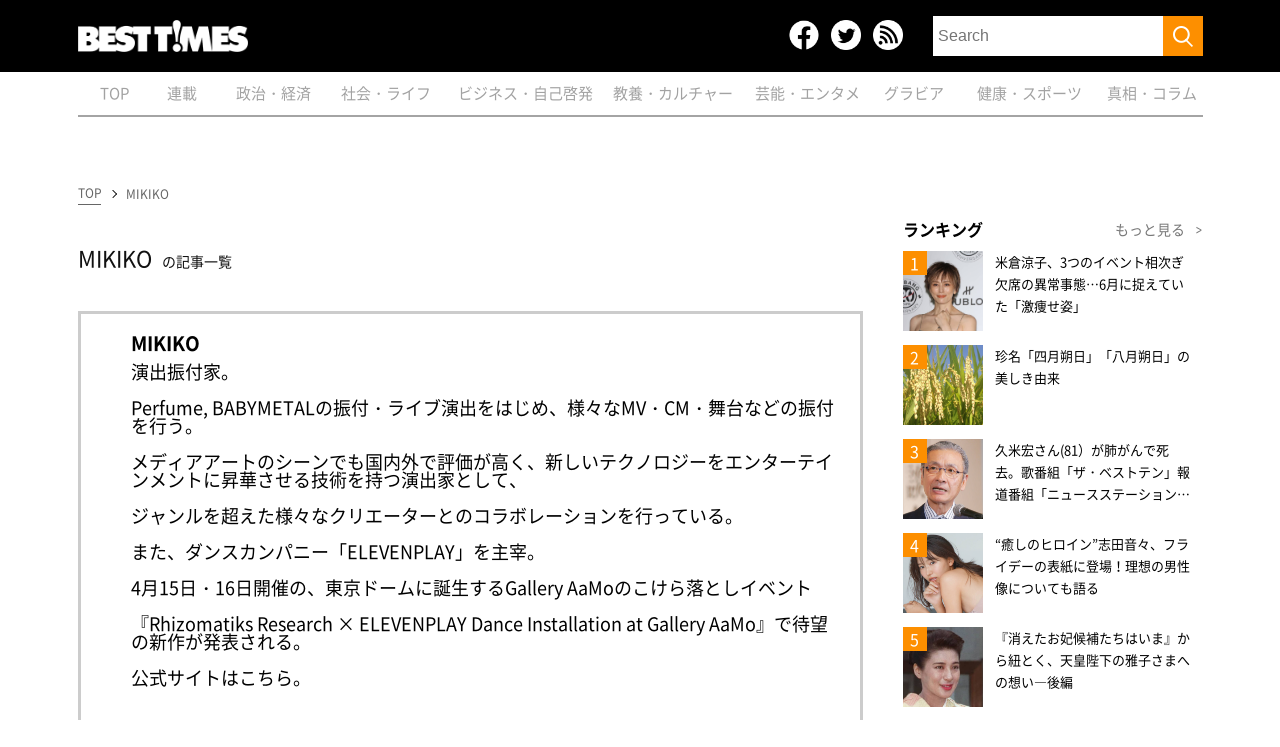

--- FILE ---
content_type: text/html; charset=utf-8
request_url: https://www.google.com/recaptcha/api2/aframe
body_size: 265
content:
<!DOCTYPE HTML><html><head><meta http-equiv="content-type" content="text/html; charset=UTF-8"></head><body><script nonce="D_hydhzsK2meJBlcnsqFOw">/** Anti-fraud and anti-abuse applications only. See google.com/recaptcha */ try{var clients={'sodar':'https://pagead2.googlesyndication.com/pagead/sodar?'};window.addEventListener("message",function(a){try{if(a.source===window.parent){var b=JSON.parse(a.data);var c=clients[b['id']];if(c){var d=document.createElement('img');d.src=c+b['params']+'&rc='+(localStorage.getItem("rc::a")?sessionStorage.getItem("rc::b"):"");window.document.body.appendChild(d);sessionStorage.setItem("rc::e",parseInt(sessionStorage.getItem("rc::e")||0)+1);localStorage.setItem("rc::h",'1769065485685');}}}catch(b){}});window.parent.postMessage("_grecaptcha_ready", "*");}catch(b){}</script></body></html>

--- FILE ---
content_type: text/css
request_url: https://www.kk-bestsellers.com/wp-content/themes/twentyseventeen/css/author.css
body_size: 571
content:
.listpage_heading{
    display: block;
}
.listpage_heading_span{
    font-size:28.8px;
}
.listpage_heading {
    border-bottom: solid 4px #000;
}
.authorprofile{
    display: flex;
    border: solid 3px #ccc;
    padding: 20px;
    margin: 30px 0;
}
.authorprofile_img{
    margin-right:30px;
}
.authorporfie_name{
    display: flex;
    margin-bottom:10px;
}
.authorporfie_name p:first-of-type{
    font-size:19.2px;
    font-weight:bold;
    margin-right:40px;
}
.authorporfie_name p:last-of-type{
    font-size:15px;
}
@media screen and (max-width: 640px) {
.listpage_heading{
    font-size:16px;
}
.listpage_heading_span{
    font-size:16px;
}
}